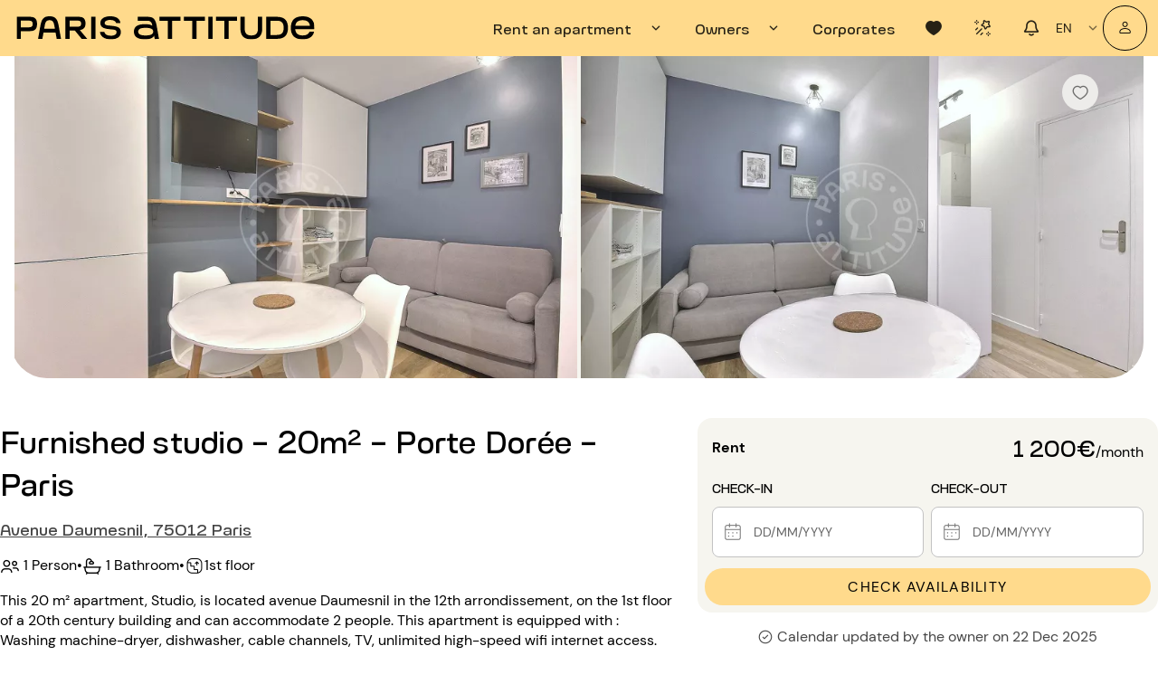

--- FILE ---
content_type: application/javascript
request_url: https://www.parisattitude.com/assets/MainHeaderModal-CJB78H6k.js
body_size: 240
content:
import{w as a,x as o,y as t,K as r,a8 as i,z as n,L as l,bB as c,bC as d,O as p}from"./index-BokFDEsX.js";import{C as m}from"./ClosePopup-CggAwEQt.js";const u={class:"flex"},v={__name:"MainHeaderModal",emits:["close"],setup(_){return(e,s)=>(o(),a(p,c(d(e.$attrs)),{default:t(()=>[r("div",u,[i(n(l,{icon:"icon-close",class:"q-ml-auto",flat:"",round:"",dense:"",onClick:s[0]||(s[0]=f=>e.$emit("close"))},null,512),[[m]])])]),_:1},16))}};export{v as _};


--- FILE ---
content_type: application/javascript
request_url: https://www.parisattitude.com/assets/UserNotifications-BRhsSyPj.js
body_size: 2014
content:
import $ from"./AppModal-Bs7LWjF4.js";import{_ as X}from"./SignatureFrameContainer-BO12bKoD.js";import{_ as q}from"./AppLoader-BFgWLOLO.js";import{r as z,I as u,n as Y,u as j,s as D,w as N,x as c,y as i,z as s,N as H,C as _,O as y,J as L,R as J,T as K,a8 as Z,M as O,K as U,U as h,B as v,V,bw as aa,ad as oa}from"./index-BokFDEsX.js";import{Q as ta}from"./QItemSection-aa0AtDBy.js";import{Q as ea}from"./QItem-C7zCAmAY.js";import{Q as na}from"./QList-CpejqhSS.js";import{Q as ia}from"./QPopupProxy-xss36EoB.js";import{u as ca}from"./use-route-names-BIVLQfv-.js";import"./AppBtn-jCG0wkjB.js";import"./_plugin-vue_export-helper-DlAUqK2U.js";import"./MainHeaderModal-CJB78H6k.js";import"./ClosePopup-CggAwEQt.js";import"./QTooltip-exEivGUD.js";import"./position-engine-PCTSIpuh.js";import"./selection-CB84KQc5.js";import"./QMenu-CWpCel4U.js";const t=Object.freeze({USER_DATA_UPDATED:1,PASSWORD_UPDATED:2,NEW_DOCUMENT_AVAILABLE:3,EXTENSION_ACCEPTED:4,EXTENSION_REFUSED:5,NOTICED_RECEIVED:6,RENTAL_UPDATED:7,PAYMENT_DUE:8,CLEANING_CANCELLED:9,CLEANING_TO_BE_DONE:10,REVIEW_REQUEST_TENANT:11,PENDING_MANDATE:12,NEW_MANDATE:13,AD_DEACTIVATED:14,AD_ACTIVATED:15,VISIT_REQUEST:16,AVAILABILITY_REQUEST:17,NEGOCIATION:18,EXTENSION_REQUEST:20,NOTICE_REQUEST:21,REVIEW_REQUEST_OWNER:22,PENDING_CONTRACT:23,RENTAL_REQUEST:24,RENTAL_CONFIRMED:25,AD_PUBLISHED:26,SERVICE_CANCELLED:27,SERVICE_TO_BE_DONE:28}),o=Object.freeze({USER:1,DOCUMENT:2,SIGNATURE:3,APARTMENT:4,RENTAL:5,REVIEW:6,SERVICE:7,FINANCE:8}),sa={class:"flex no-wrap items-center justify-between"},ra={key:1,class:"font-toroka font-xs q-pa-md text-center"},La={__name:"UserNotifications",setup(Ea){const e=z(),{routeNames:n}=ca(),I=u(null),R=u(null),p=u(null),l=Y(),C=j(),f=D(()=>l.notifications),P=D(()=>C.isLoggedIn),d={[o.USER]:{icon:"icon-user",colorClass:"green-icon"},[o.RENTAL]:{icon:"icon-sofa-lamp",colorClass:"black-icon"},[o.FINANCE]:{icon:"icon-coins-add",colorClass:"orange-icon"},[o.REVIEW]:{icon:"icon-start-unfilled",colorClass:"green-icon"},[o.SERVICE]:{icon:"icon-room-service-clean",colorClass:"black-icon"}},S=D(()=>({[t.USER_DATA_UPDATED]:{category:o.USER,action:()=>e.push({name:n.value.tenantPersonalData})},[t.PASSWORD_UPDATED]:{category:o.USER,action:()=>e.push({name:n.value.tenantPersonalData})},[t.NEW_DOCUMENT_AVAILABLE]:{category:o.DOCUMENT,action:a=>e.push({name:n.value.ownerDocuments,query:{rentalID:a.redirectionData}})},[t.EXTENSION_ACCEPTED]:{category:o.RENTAL,action:()=>e.push({name:n.value.confirmedRentals})},[t.EXTENSION_REFUSED]:{category:o.RENTAL,action:()=>e.push({name:n.value.confirmedRentals})},[t.NOTICED_RECEIVED]:{category:o.RENTAL,action:()=>e.push({name:n.value.confirmedRentals})},[t.RENTAL_UPDATED]:{category:o.RENTAL,action:a=>e.push({name:n.value.rentalContacts,params:{id:a.redirectionData}})},[t.PAYMENT_DUE]:{category:o.FINANCE,action:a=>e.push({name:n.value.rentalPayments,params:{id:a.redirectionData}})},[t.CLEANING_CANCELLED]:{category:o.SERVICE,action:a=>e.push({name:n.value.rentalServices,params:{id:a.redirectionData}})},[t.CLEANING_TO_BE_DONE]:{category:o.SERVICE,action:a=>e.push({name:n.value.rentalServices,params:{id:a.redirectionData}})},[t.REVIEW_REQUEST_TENANT]:{category:o.REVIEW,action:a=>window.open(a.redirectionData,"_blank")},[t.PENDING_MANDATE]:{category:o.SIGNATURE,action:a=>m(a.redirectionData)},[t.NEW_MANDATE]:{category:o.SIGNATURE,action:a=>m(a.redirectionData)},[t.AD_DEACTIVATED]:{category:o.APARTMENT,action:()=>e.push({name:n.value.ownerAccommodations})},[t.AD_ACTIVATED]:{category:o.APARTMENT,action:()=>e.push({name:n.value.ownerAccommodations})},[t.VISIT_REQUEST]:{category:o.RENTAL,action:r},[t.NEGOCIATION]:{category:o.RENTAL,action:r},[t.EXTENSION_REQUEST]:{category:o.RENTAL,action:r},[t.NOTICE_REQUEST]:{category:o.RENTAL,action:r},[t.REVIEW_REQUEST_OWNER]:{category:o.REVIEW,action:a=>window.open(a,"_blank")},[t.PENDING_CONTRACT]:{category:o.RENTAL,action:a=>m(a)},[t.RENTAL_REQUEST]:{category:o.RENTAL,action:r},[t.RENTAL_CONFIRMED]:{category:o.RENTAL,action:r},[t.AD_PUBLISHED]:{category:o.APARTMENT,action:a=>e.push({name:n.value.accommodationDetails,params:{id:a?.accommodationID}})},[t.SERVICE_CANCELLED]:{category:o.SERVICE,action:a=>e.push({name:n.value.rentalServices,params:{id:a?.redirectionData}})},[t.SERVICE_TO_BE_DONE]:{category:o.SERVICE,action:a=>e.push({name:n.value.rentalServices,params:{id:a?.redirectionData}})}})),A=u(!1),k=async()=>{try{A.value=!0,await l.getNotifications()}catch{}finally{A.value=!1}},r=a=>{e.push({name:n.value.ownerRentalDetails,params:{id:a?.accommodationID,rentalID:parseInt(a.redirectionData)}})},m=a=>{I.value=a,R.value.show()},g=a=>S.value[a]?.category,M=a=>{const T=g(a);return d[T]?.colorClass},Q=a=>{const T=g(a);return d[T]?.icon},w=a=>{l.markNotificationAsRead(a.notificationID),S.value[a.notificationTypeID].action(a)},W=()=>{P.value||(p.value.hide(),C.openModalCheckEmail()),l.getNotifications()};return(a,T)=>{const B=q,G=X,x=$;return c(),N(ia,oa({ref_key:"notificationsMenu",ref:p,class:"app-notifications-menu","full-height":"","full-width":"",seamless:""},a.$attrs,{onShow:k,onBeforeShow:W}),{default:i(()=>[s(H,{class:"bg-white",flat:"",square:""},{default:i(()=>[_(A)?(c(),N(y,{key:0,class:"text-center",style:{"min-width":"645px"}},{default:i(()=>[s(B)]),_:1})):(c(),N(y,{key:1},{default:i(()=>[_(f).length?(c(),N(na,{key:0,class:"app-notifications-list scroll"},{default:i(()=>[(c(!0),L(J,null,K(_(f),(E,b)=>Z((c(),N(ea,{key:b,clickable:"",onClick:O(F=>w(E),["stop"])},{default:i(()=>[s(ta,null,{default:i(()=>[U("div",sa,[s(h,{class:v(`notification-icon q-mr-md ${M(E.notificationTypeID)}`),name:Q(E.notificationTypeID)},null,8,["class","name"]),U("span",{class:v({"flex-1 text-left":!0,"text-bold":!E.isRead})},V(E.content),3),s(h,{class:"q-ml-lg pointer",name:"icon-close",size:"18px",onClick:O(F=>_(l).deleteNotification(E.notificationID),["stop"])},null,8,["onClick"])])]),_:2},1024)]),_:2},1032,["onClick"])),[[aa]])),128))]),_:1})):(c(),L("h5",ra,V(a.$t("pages.user_account.notification_no_data_message")),1))]),_:1})),s(x,{ref_key:"signatureModal",ref:R},{default:i(()=>[s(G,{"signature-link":_(I)},null,8,["signature-link"])]),_:1},512)]),_:1})]),_:1},16)}}};export{La as default};


--- FILE ---
content_type: application/javascript
request_url: https://www.parisattitude.com/assets/use-responsive-D1iaamU4.js
body_size: 195
content:
import{u as i}from"./use-hydration-BnQBWmrS.js";import{G as a,s as t}from"./index-BokFDEsX.js";function m(){const{isHydrated:s}=i(),e=a(),r=t(()=>s.value?e.screen.lt.md:e.platform.is.mobile),o=t(()=>s.value?e.screen.gt.md:e.platform.is.desktop),n=t(()=>!r.value),u=t(()=>s.value?e.screen.lt.lg:e.platform.is.desktop);return{isMobile:r,isDesktop:n,isGtMd:o,isHydrated:s,isSmallDesktopScreen:u}}export{m as u};


--- FILE ---
content_type: application/javascript
request_url: https://www.parisattitude.com/assets/use-availability-with-flexibility-DGJNrSez.js
body_size: 3128
content:
import{_ as B}from"./_plugin-vue_export-helper-DlAUqK2U.js";import{J as U,x as S,Y as q,B as V,a4 as F,s as h,a as c,w as M,A as O,C as p,y as k,K as x,V as L,z as W,U as Q,$ as J,R as j,H,as as K,u as G,at as X,ak as Z,I as P,ae as ee,au as te,t as ae,ad as re,W as se,bu as oe,aO as ie,b1 as ne,cY as w,D as le,b0 as ce,d1 as E,d2 as ue,a2 as de,a1 as pe,k as T}from"./index-BokFDEsX.js";import{u as be}from"./favorites-store-CcZpDi81.js";import{A as m}from"./accommodation-type-Cq3kuNgt.js";const fe={__name:"AppChip",props:{color:{type:String,default:"blue-beau"},textColor:{type:String,default:"black"}},setup(e){return(t,a)=>(S(),U("span",{class:V(["base-chip row items-center nowrap",`bg-${e.color} text-${e.textColor}`])},[q(t.$slots,"default",{},void 0,!0)],2))}},$e=B(fe,[["__scopeId","data-v-5dfa8c99"]]),ge={class:"q-mr-xs"},he={class:"text-weight-bold"},me={class:"text-weight-bold"},ye={class:"q-ml-xs"},Ie={__name:"AccommodationCardChip",props:{item:Object,cssClass:{type:String,default:"q-ma-none"}},setup(e){const t=e,a=F(),s=h(()=>t.item.nearestStartDate?c(t.item.nearestStartDate).format("DD MMM YYYY"):c(a.search.start).format("DD MMM YYYY")),o=h(()=>t.item.nearestEndDate?c(t.item.nearestEndDate).format("DD MMM YYYY"):c(a.search.end).format("DD MMM YYYY")),n=h(()=>(t.item.nearestStartDate||t.item.nearestEndDate)&&a.flexibility!==0&&!t.item.hasOngoingRenewableLease&&a.search.start&&a.search.end),l=h(()=>{if(t.item.nextAvailability){const r=c().add(2,"year");return c(t.item.nextAvailability).isAfter(r)}return!1}),u=h(()=>t.item.nextAvailability&&(!a.search.start||!a.search.end)&&!t.item.hasOngoingRenewableLease);return(r,y)=>{const $=$e;return S(),U(j,null,[p(u)&&!p(l)?(S(),M($,{key:0,class:V(e.cssClass),color:"blue-beau"},{default:k(()=>[x("span",ge,L(r.$t("dictionary.available_from")),1),x("span",he,L(p(c)(e.item.nextAvailability).format("DD MMM YYYY")),1)]),_:1},8,["class"])):O("",!0),p(n)?(S(),M($,{key:1,color:"blue-beau"},{default:k(()=>[W(Q,{name:"icon-calendar-schedule",class:"q-mr-xs"}),x("span",me,L(r.$t("dictionary.nearby_dates"))+" •",1),x("span",ye,L(p(s))+" - "+L(p(o)),1)]),_:1})):O("",!0),e.item.hasOngoingRenewableLease||p(l)?(S(),M($,{key:2,class:"q-ma-none",color:"orange-peach"},{default:k(()=>[J(L(r.$t("dictionary.accommodation_not_available")),1)]),_:1})):O("",!0)],64)}}},_e={__name:"AppFavoriteCheckbox",props:{backgroundColor:{type:String,default:"grey-background"},color:{type:String,default:"black"},size:{type:String,default:"md"},accommodationId:{type:[String,Number],required:!0}},emits:["deleted","added"],setup(e,{emit:t}){const a=e,s=t,{t:o}=H(),n=F(),l=K(),u=be(),r=G(),y=X(),{trackFavoritesActivity:$}=Z(),g=P(!1),b=P(!1),_=h(()=>r.isLoggedIn),I=h(()=>u.favorites),Y=h(()=>({accommodationID:a.accommodationId,label:null,start:n.search.start,end:n.search.end})),A=()=>{ie("favorite",JSON.stringify(Y.value)),r.setModalCheckEmailTitle(o("components.modal_verify_user_exist.header_login_register_favorites")),r.openModalCheckEmail(),b.value=!1},D=async()=>{try{const{code:i}=await u.postCreate(Y.value);if(i>0)$(u.favorites),l.displayNotify(o("pages.favorites.favorites_add_notification"),1),s("added");else throw new Error("Failed to add favorite")}catch(i){console.error("Error adding favorite:",i),l.error(o("error.something_went_wrong"),{position:"top"})}finally{g.value=!1,await y.getMetrics()}},d=async()=>{try{const{code:i}=await u.deleteFavorite(a.accommodationId);if(i>0)$(u.favorites),l.displayNotify(o("pages.favorites.favorites_remove_notification"),1),s("deleted");else throw new Error("Failed to add favorite")}catch(i){console.error("Error adding favorite:",i),l.error(o("error.something_went_wrong"),{position:"top"})}finally{g.value=!1,await y.getMetrics()}},z=i=>{if(!_.value)return A();g.value=!0,i?D():d()};return ee(()=>I.value,async i=>{if(i){const v=i.find(C=>C?.accommodationID===a.accommodationId);b.value=!!v,await ne()}},{immediate:!0}),te(()=>{_.value||localStorage.removeItem("favorite")}),ae(()=>{const i=localStorage.getItem("favorite");i&&_.value&&JSON.parse(i).accommodationID===a.accommodationId&&(D(),localStorage.removeItem("favorite"))}),(i,v)=>(S(),M(oe,re({modelValue:p(b),"onUpdate:modelValue":v[0]||(v[0]=C=>se(b)?b.value=C:null),"checked-icon":"icon-heart-filled","unchecked-icon":"icon-heart","aria-label":p(b)?i.$t("dictionary.remove_from_favorites"):i.$t("dictionary.add_to_favorites"),size:e.size,color:e.color,disable:p(g),class:`app-favorite-checkbox bg-${e.backgroundColor}`},i.$attrs,{"onUpdate:modelValue":z}),null,16,["modelValue","aria-label","size","color","disable","class"]))}},Ye=B(_e,[["__scopeId","data-v-9641331b"]]),N=e=>typeof e?.zipCode!="string"?!e?.zipCode?.toString()?.startsWith("75"):!e?.zipCode?.startsWith("75"),f=e=>e?.accommodationTypeID===m.STUDIO||e?.accommodationTypeID===m.ALCOVE_STUDIO,ve=e=>({fr:"studio",en:"studio",de:"studio",it:"studio",es:"studio",pt:"studio"})[e]||"studio",Ae=(e,t)=>{const a=e?.accommodationTypeID===m.STUDIO||e?.accommodationTypeID===m.ALCOVE_STUDIO,s=t("pages.accommodation_sheet.accommodation_main_title",{accommodationCategoryID:e?.accommodationCategoryID,accommodationLabel:a?e?.accommodationTypeLabel:e?.accommodationCategoryLabel,accommodationSurfaceArea:e?.carrezSurfaceArea,accommodationSuffix:a?"":e?.accommodationTypeLabel}),o=N(e)?`${e?.cityName}`:`${e?.boroughLabel} - ${e?.cityName}`;return`${s} - ${o}`},xe=(e,t)=>{const a=e?.accommodationTypeID===m.STUDIO||e?.accommodationTypeID===m.ALCOVE_STUDIO,s=t("pages.accommodation_sheet.accommodation_main_title",{accommodationCategoryID:e?.accommodationCategoryID,accommodationLabel:a?e?.accommodationTypeLabel:e?.accommodationCategoryLabel,accommodationSurfaceArea:e?.carrezSurfaceArea,accommodationSuffix:a?"":e?.accommodationTypeLabel}),o=N(e)?`${e?.cityName} ${e?.zipCode}`:`${e?.boroughLabel} - ${e?.cityName} ${w(e.zipCode)} ${e?.zipCode}`,n=`${e?.accommodationID} | Paris Attitude`,l=N(e)?`${t("pages.accommodation_sheet.rental")} ➤ ${a?e.accommodationTypeLabel:e?.accommodationCategoryLabel} ${t("dictionary.furnished")} ${a?"":e?.accommodationTypeLabel+" "}${e?.carrezSurfaceArea}m² - ${e?.cityName} ${e?.zipCode} ✔️✚ ${t("pages.accommodation_sheet.seo_description")}`:`${t("pages.accommodation_sheet.rental")} ➤ ${a?e.accommodationTypeLabel:e?.accommodationCategoryLabel} ${t("dictionary.furnished")} ${a?"":e?.accommodationTypeLabel+" "}${e?.carrezSurfaceArea}m² - ${e?.boroughLabel} ${e?.cityName} ${w(e.zipCode)} ${e?.zipCode} ✔️✚ ${t("pages.accommodation_sheet.seo_description")}`;return{title:`${s} - ${o} - ${n}`,description:l}},Te=(e,t,a)=>{const s=t.currentRoute.value,o=s.meta?.locale||le,n=e?.accommodationTypeID===m.STUDIO||e?.accommodationTypeID===m.ALCOVE_STUDIO?a("pages.accommodation_sheet.rental_breadcrumb",{accommodationLabel:ve(o)}):a("pages.accommodation_sheet.rental_breadcrumb",{accommodationLabel:e?.accommodationCategoryLabel}),l=e.zipCode.slice(0,2);return De(e,n,l,o,s,a)},De=(e,t,a,s,o,n)=>{const l=ce.find(R=>R.newBoroughID===e.boroughID);let u;l&&(u={url:l[s],boroughID:l?.oldBoroughID});const r=s==="en"?"":`${s}/`,y=n("pages.accommodation_sheet.url_segment_rent_apartment",null,{locale:s}),$=n("pages.accommodation_sheet.url_segment_rent_furnished_apartment",null,{locale:s}),g=n("pages.accommodation_sheet.url_segment_rent_studio",null,{locale:s}),b=n("pages.accommodation_sheet.url_segment_rental_apartment",null,{locale:s}),_=n("pages.accommodation_sheet.url_segment_rental_studio",null,{locale:s}),I=n("pages.accommodation_sheet.url_segment_borough_paris",null,{locale:s}),Y=n("pages.accommodation_sheet.url_segment_aspx",null,{locale:s}),A=n("dictionary.home",null,{locale:s}),D=n("pages.accommodation_sheet.rental_breadcrumb_city_prefix",null,{locale:s}),d=["es/","de/","it/"],z=`${_}-${E(e.cityName.toLowerCase())}-${w(e.zipCode)}${d.includes(r)?"":".aspx"}`,i=`${b}${r==="pt/"?"":"-"+E(e.cityName.toLowerCase())}-${w(e.zipCode)}${d.includes(r)?"":".aspx"}`,v=()=>e.cityName.toLowerCase()==="vanves"?"porte-de-vanves":e.cityName.toLowerCase()==="saint-ouen-sur-seine"?"saint-ouen":E(e.cityName.toLowerCase()),C=()=>e.cityName.toLowerCase()==="courbevoie"?143:e.cityName.toLowerCase()==="neuilly-sur-seine"?135:u.boroughID;return N(e)?[{label:A,url:`/${r}`},{label:`${t} ${e?.departmentLabel} (${a})`,url:`https://www.parisattitude.com/${r}${f(e)?`${r!=="fr/"?g:_}`:b}${d.includes(r)?"-":"-paris-"}${ue(e?.departmentLabel.toLowerCase()==="hauts-de-seine"&&!d.includes(r)?"haut-de-seine":e?.departmentLabel.toLowerCase())}-${a}${d.includes(r)?"":".aspx"}`},e.cityName==="Charenton-le-Pont"?{}:{label:`${t} ${e.cityName} (${e.zipCode})`,url:`https://www.parisattitude.com/${r}${f(e)?g:y}/${I}/${v()},6,${C()}${d.includes(r)?"":".aspx"}`},{label:`${n("pages.accommodation_sheet.rental_breadcrumb_last_level",{accommodationLabel:f(e)?e?.accommodationTypeLabel.toLowerCase():e?.accommodationCategoryLabel})} ${f(e)?`${e.carrezSurfaceArea}m² ${e.boroughLabel}`:`${e.accommodationTypeLabel} ${e.boroughLabel}`}`,url:`${o.fullPath}`}]:[{label:A,url:`/${r}`},{label:`${t} ${D} ${e.cityName} (${a})`,url:`https://www.parisattitude.com/${r}${f(e)?_+`${r==="fr/"?".aspx":d.includes(r)?r==="it/"?"-parigi":"-paris":"-paris.aspx"}`:y+`/${$}/${Y}${d.includes(r)?"":".aspx"}`}`},{label:`${t} ${D} Paris ${w(e.zipCode)} (${e.zipCode})`,url:`https://www.parisattitude.com/${r}${f(e)?z:i}`},{label:`${t} ${D} Paris ${e.boroughLabel}`,url:l?u.url:`https://www.parisattitude.com/${r}${f(e)?g:y}/${I}/${e.url.split(",")[0]}-${e.boroughID}`},{label:`${n("pages.accommodation_sheet.rental_breadcrumb_last_level",{accommodationLabel:f(e)?e?.accommodationTypeLabel.toLowerCase():e?.accommodationCategoryLabel})} ${f(e)?`${e.carrezSurfaceArea}m² ${e.boroughLabel}`:`${e.accommodationTypeLabel} ${e.boroughLabel}`}`,url:`${o.fullPath}`}]};function Me(){const e=F(),{accommodationStartDate:t,accommodationEndDate:a}=de(pe());return{checkAvailabilityWithFlexibilityDates:o=>{if(!(T(e.search.start)||T(e.search.end))){if(T(o.nearestStartDate)&&T(o.nearestEndDate)){t.value=c(e.search.start).format("YYYY-MM-DD"),a.value=c(e.search.end).format("YYYY-MM-DD");return}o.nearestStartDate?t.value=c(o.nearestStartDate).format("YYYY-MM-DD"):t.value=c(e.search.start).format("YYYY-MM-DD"),o.nearestEndDate?a.value=c(o.nearestEndDate).format("YYYY-MM-DD"):a.value=c(e.search.end).format("YYYY-MM-DD")}}}}export{$e as _,Ye as a,Ie as b,Ae as c,Te as g,N as i,xe as s,Me as u};


--- FILE ---
content_type: application/javascript
request_url: https://www.parisattitude.com/assets/QBanner-CIDPsTC1.js
body_size: 633
content:
import{ay as u,aA as v,aB as b,aC as q,s as o,aF as n,bc as s}from"./index-BokFDEsX.js";const B=u({name:"QBanner",props:{...v,inlineActions:Boolean,dense:Boolean,rounded:Boolean},setup(e,{slots:a}){const{proxy:{$q:c}}=b(),i=q(e,c),d=o(()=>"q-banner row items-center"+(e.dense===!0?" q-banner--dense":"")+(i.value===!0?" q-banner--dark q-dark":"")+(e.rounded===!0?" rounded-borders":"")),l=o(()=>`q-banner__actions row items-center justify-end col-${e.inlineActions===!0?"auto":"all"}`);return()=>{const r=[n("div",{class:"q-banner__avatar col-auto row items-center self-start"},s(a.avatar)),n("div",{class:"q-banner__content col text-body2"},s(a.default))],t=s(a.action);return t!==void 0&&r.push(n("div",{class:l.value},t)),n("div",{class:d.value+(e.inlineActions===!1&&t!==void 0?" q-banner--top-padding":""),role:"alert"},r)}}});export{B as Q};


--- FILE ---
content_type: application/javascript
request_url: https://www.parisattitude.com/assets/RegisterModal-BhP6o5_h.js
body_size: 1860
content:
import{_ as A}from"./PrivacyComponent-CcmNptV1.js";import{_ as G}from"./AppBtn-jCG0wkjB.js";import{_ as H}from"./AppPasswordInput-Bukq3nza.js";import{_ as T}from"./AppInput-CzeRc6_u.js";import{_ as W}from"./MainHeaderModal-CJB78H6k.js";import{G as M,q as J,s as n,ae as K,u as X,n as Y,H as N,I as p,am as Z,br as ee,bt as S,t as ae,w as se,x as oe,y as m,z as t,N as te,K as u,O as U,a9 as Q,C as e,B as le,V as _,L as ne,U as re,aP as f,W as D,bu as me,aW as ue,X as ie}from"./index-BokFDEsX.js";import{Q as de}from"./QForm-D4l7sHjD.js";import{_ as ce}from"./_plugin-vue_export-helper-DlAUqK2U.js";import"./use-full-url-D-yR4YEN.js";import"./use-route-names-BIVLQfv-.js";import"./QChip-CCseQvoN.js";import"./input-rules-BVm1IN4D.js";import"./ClosePopup-CggAwEQt.js";function pe(){const v=M(),r=J(),b=n(()=>{const l={utm_source:1,utm_medium:2,utm_campaign:3,utm_term:4,utm_content:5};return Object.keys(l).filter(d=>Object.keys(r.query).includes(d)).map(d=>({utmID:l[d],value:r.query[d]}))}),g=n(()=>v.sessionStorage.getItem("utms"));return K(()=>b.value,l=>{l.length&&v.sessionStorage.setItem("utms",l)},{immediate:!0}),{utms:g.value}}const _e={class:"column items-center q-mb-lg"},fe={class:"font-toroka font-36"},ve={class:"flex justify-between items-center q-mb-md"},be={class:"font-toroka font-14 text-uppercase"},ge={class:"q-ml-md"},we={__name:"RegisterModal",setup(v){const r=X(),b=Y(),g=M(),{t:l}=N(),d=N(),{utms:B}=pe(),R=n(()=>c.value?{width:"100%"}:{width:"443px"}),$=n(()=>c.value?{width:"100%",marginTop:"20px"}:{width:"357px"}),w=n(()=>r.modalRegister),y=n(()=>r.autoFillEmail),k=n(()=>d.locale.value),x=p(!1),z=n(()=>!a.value.email||!a.value.firstName||!f(a.value.firstName)||!a.value.lastName||!f(a.value.lastName)||!a.value.password||!x.value||i.value!==a.value.password),c=n(()=>g.screen.lt.md),i=p(""),a=p({}),E=p({firstName:"",lastName:"",email:"",password:"",languageID:"",optIn:!1,isB2B:!1}),F=async()=>{await b.insertSignup({...a.value,utms:B}),h()},V=()=>{a.value={...E.value}},j=()=>{V(),i.value="",r.openModalRegister(!1),r.openModalCheckEmail()},h=()=>{V(),i.value="",r.openModalRegister(!0)};return Z(()=>{V()}),ee(()=>{y.value&&(a.value.email=y.value),a.value.languageID=S[k.value]}),ae(()=>{a.value.email=y.value||a.value.email,a.value.languageID=S[k.value]}),(C,o)=>{const L=W,q=T,I=H,O=G,P=A;return oe(),se(ie,{modelValue:e(w),"onUpdate:modelValue":o[7]||(o[7]=s=>D(w)?w.value=s:null),maximized:!!e(c)},{default:m(()=>[t(te,{class:"card-register-modal bg-grey-maimin"},{default:m(()=>[t(L,{onClose:h}),u("div",_e,[t(U,{class:le(e(c)?"text-center q-pa-none":"text-center"),style:Q(e(R))},{default:m(()=>[u("h4",fe,_(e(l)("components.modal_register.header_register")),1)]),_:1},8,["class","style"]),t(de,{style:Q(e($)),onSubmit:F},{default:m(()=>[t(U,{class:"q-px-none q-pb-none"},{default:m(()=>[u("div",ve,[u("div",null,[u("span",be,_(e(l)("dictionary.email")),1),u("span",ge,_(e(a).email),1)]),t(ne,{color:"white",round:"",unelevated:"",onClick:j},{default:m(()=>[t(re,{class:"cursor-pointer",color:"black",name:"icon-pen-edit"})]),_:1})]),t(q,{modelValue:e(a).firstName,"onUpdate:modelValue":o[0]||(o[0]=s=>e(a).firstName=s),label:e(l)("dictionary.first_name"),rules:[s=>e(f)(s)||C.$t("error.check_latin_characters")],placeholder:"Ex : Jean","bg-color":"white",dense:"",required:""},null,8,["modelValue","label","rules"]),t(q,{modelValue:e(a).lastName,"onUpdate:modelValue":o[1]||(o[1]=s=>e(a).lastName=s),label:e(l)("dictionary.last_name"),rules:[s=>e(f)(s)||C.$t("error.check_latin_characters")],placeholder:"Ex : Dupont","bg-color":"white",dense:"",required:""},null,8,["modelValue","label","rules"]),t(q,{modelValue:e(a).email,"onUpdate:modelValue":o[2]||(o[2]=s=>e(a).email=s),autocomplete:"username",name:"username",style:{display:"none"}},null,8,["modelValue"]),t(I,{modelValue:e(a).password,"onUpdate:modelValue":o[3]||(o[3]=s=>e(a).password=s),class:"q-pb-sm",onValidation:o[4]||(o[4]=s=>x.value=s),name:"password",autocomplete:"new-password",required:""},null,8,["modelValue"]),t(I,{modelValue:e(i),"onUpdate:modelValue":o[5]||(o[5]=s=>D(i)?i.value=s:null),error:e(i)!==e(a).password,"error-message":e(l)("error.passwords_are_not_equal"),label:e(l)("dictionary.confirm_password"),"hide-validators":"",required:""},null,8,["modelValue","error","error-message","label"]),t(me,{modelValue:e(a).optIn,"onUpdate:modelValue":o[6]||(o[6]=s=>e(a).optIn=s),class:"q-pb-md q-pt-md",color:"black",dense:"",size:"md"},{default:m(()=>[u("span",null,_(e(l)("components.modal_register.checkbox_newsletter")),1)]),_:1},8,["modelValue"]),o[8]||(o[8]=u("input",{name:"raison",type:"hidden"},null,-1))]),_:1}),t(ue,{class:"row justify-center q-px-none q-pb-none"},{default:m(()=>[t(O,{disabled:e(z),label:e(l)("components.modal_register.create_account"),class:"full-width",color:"black",type:"submit"},null,8,["disabled","label"]),t(P,{class:"q-mb-md q-mt-md"})]),_:1})]),_:1},8,["style"])])]),_:1})]),_:1},8,["modelValue","maximized"])}}},Me=ce(we,[["__scopeId","data-v-274ffee9"]]);export{Me as default};


--- FILE ---
content_type: application/javascript
request_url: https://www.parisattitude.com/assets/proposition-store-QDSV9fx_.js
body_size: 919
content:
import{b5 as e,dD as s,dE as n,dF as r,dG as a,dH as p,dI as c,dJ as d,dK as l,dL as u,dM as A,dN as P,dO as h}from"./index-BokFDEsX.js";const x=e("proposition",{state:()=>({propositionInRental:null,internalUserPropositionsByRentalID:null,ownerAreaProposition:null}),getters:{},actions:{postArchiveProposition(o){return h(this.$axios,o)},postTenantAcceptNegociation(o){return P(this.$axios,o)},async loadByRentalIDWithAccommodation(o,t=!0){const i=await A(this.$axios,o);return t&&(this.propositionInRental=i),i},insertProposePassiveAccommodation(o){return u(this.$axios,o)},insertProposeActiveAccommodation(o){return l(this.$axios,o)},insertActivateAccommodation(o){return d(this.$axios,o)},async loadOwnerAreaProposition(o,t=null){const i=await c(this.$axios,o,t);return this.ownerAreaProposition=i?.content,i},setOwnerAcceptProposition(o,t=null){return p(this.$axios,o,t)},setOwnerRejectProposition(o,t=null){return a(this.$axios,o,t)},setOwnerNegociateProposition(o,t=null){return r(this.$axios,o,t)},setTenantRejectNegotiation(o){return n(this.$axios,o)},setResetOwnerExpirationDate(o){return s(this.$axios,o)}}});export{x as u};


--- FILE ---
content_type: application/javascript
request_url: https://www.parisattitude.com/assets/AppInputDate-C8_HAjnQ.js
body_size: 1721
content:
import{_ as P}from"./AppInput-CzeRc6_u.js";import{Q as b}from"./QNoSsr-DcytSzUW.js";import{Q as g}from"./QMenu-CWpCel4U.js";import{I as f,s as w,a as s,ae as c,J as B,x as V,z as u,bz as C,T as S,y as o,Y as _,bB as $,bC as A,w as I,A as O,C as d,ad as v,W as Q,U as j}from"./index-BokFDEsX.js";import{D as R}from"./style-HELcc1Y4.js";const U={class:"app-input-date"},T=Object.assign({inheritAttrs:!1},{__name:"AppInputDate",props:{modelValue:{type:String,default:""},modelModifiers:{default:()=>({})},datePickerAttrs:{type:Object,default:()=>({color:"yellow-tanoi",columns:1,minDate:new Date,borderless:!0})},formatInput:{type:String,default:"DD/MM/YYYY"},formatModel:{type:String,default:"YYYY-MM-DD"},displayMenu:{type:Boolean,default:!0},closeOnDateClick:{type:Boolean,default:!1}},emits:["update:modelValue"],setup(r,{expose:y,emit:M}){const i=M,t=r,e=f(t.modelValue),m=f(null),k=w(()=>s(e.value).isValid()&&e.value?s(e.value).format(t.formatInput):null);function p(){if(!s(e.value).isValid())return null;t.formatModel?i("update:modelValue",s(e.value).format(t.formatModel)):i("update:modelValue",e.value)}return c(()=>t.modelValue,a=>e.value=a),c(e,a=>{p()}),y({datePickerRef:m}),(a,n)=>{const D=P;return V(),B("div",U,[u(D,v({ref_key:"datePickerRef",ref:m},a.$attrs,{"model-value":d(k),"onUpdate:modelValue":p}),C({append:o(()=>[u(j,{name:"icon-calendar-schedule"})]),default:o(()=>[r.displayMenu?(V(),I(g,{key:0,ref:"dateMenu"},{default:o(()=>[u(b,null,{default:o(()=>[u(d(R),v({modelValue:d(e),"onUpdate:modelValue":n[0]||(n[0]=l=>Q(e)?e.value=l:null)},r.datePickerAttrs,{locale:a.$i18n.locale,color:"yellow-tanoi",class:"calendar-input-override","onUpdate:modelValue":n[1]||(n[1]=l=>r.closeOnDateClick&&a.$refs.dateMenu.hide())}),null,16,["modelValue","locale"])]),_:1})]),_:1},512)):O("",!0)]),_:2},[S(Object.keys(a.$slots),(l,h)=>({name:l,fn:o(Y=>[_(a.$slots,l,$(A(Y||{})))])}))]),1040,["model-value"])])}}});export{T as _};
